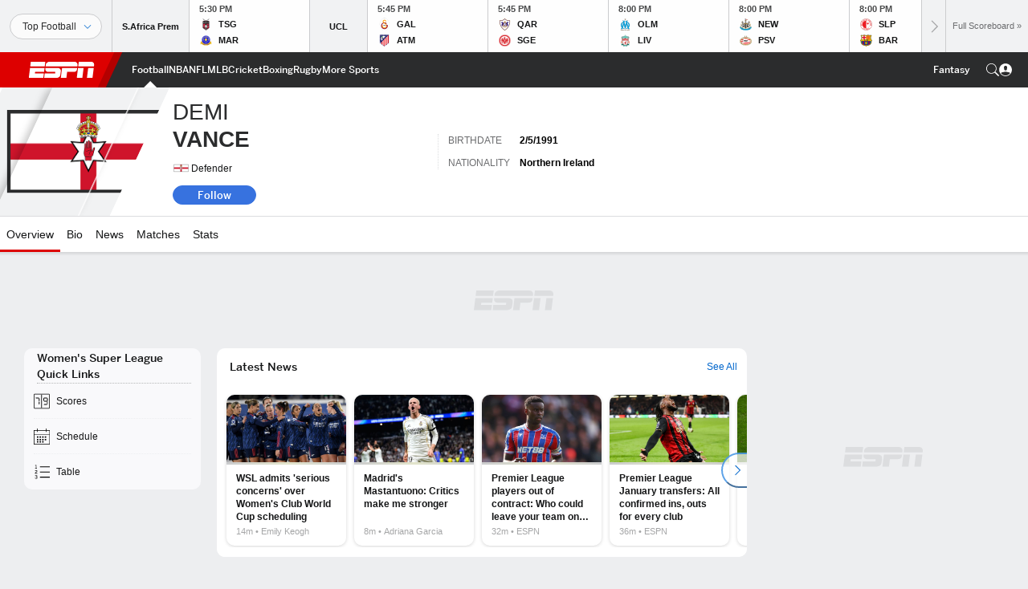

--- FILE ---
content_type: text/html; charset=utf-8
request_url: https://www.google.com/recaptcha/enterprise/anchor?ar=1&k=6LciB_gZAAAAAA_mwJ4G0XZ0BXWvLTt67V7YizXx&co=aHR0cHM6Ly9jZG4ucmVnaXN0ZXJkaXNuZXkuZ28uY29tOjQ0Mw..&hl=en&v=PoyoqOPhxBO7pBk68S4YbpHZ&size=invisible&anchor-ms=20000&execute-ms=30000&cb=uv9v8twa5l4q
body_size: 48581
content:
<!DOCTYPE HTML><html dir="ltr" lang="en"><head><meta http-equiv="Content-Type" content="text/html; charset=UTF-8">
<meta http-equiv="X-UA-Compatible" content="IE=edge">
<title>reCAPTCHA</title>
<style type="text/css">
/* cyrillic-ext */
@font-face {
  font-family: 'Roboto';
  font-style: normal;
  font-weight: 400;
  font-stretch: 100%;
  src: url(//fonts.gstatic.com/s/roboto/v48/KFO7CnqEu92Fr1ME7kSn66aGLdTylUAMa3GUBHMdazTgWw.woff2) format('woff2');
  unicode-range: U+0460-052F, U+1C80-1C8A, U+20B4, U+2DE0-2DFF, U+A640-A69F, U+FE2E-FE2F;
}
/* cyrillic */
@font-face {
  font-family: 'Roboto';
  font-style: normal;
  font-weight: 400;
  font-stretch: 100%;
  src: url(//fonts.gstatic.com/s/roboto/v48/KFO7CnqEu92Fr1ME7kSn66aGLdTylUAMa3iUBHMdazTgWw.woff2) format('woff2');
  unicode-range: U+0301, U+0400-045F, U+0490-0491, U+04B0-04B1, U+2116;
}
/* greek-ext */
@font-face {
  font-family: 'Roboto';
  font-style: normal;
  font-weight: 400;
  font-stretch: 100%;
  src: url(//fonts.gstatic.com/s/roboto/v48/KFO7CnqEu92Fr1ME7kSn66aGLdTylUAMa3CUBHMdazTgWw.woff2) format('woff2');
  unicode-range: U+1F00-1FFF;
}
/* greek */
@font-face {
  font-family: 'Roboto';
  font-style: normal;
  font-weight: 400;
  font-stretch: 100%;
  src: url(//fonts.gstatic.com/s/roboto/v48/KFO7CnqEu92Fr1ME7kSn66aGLdTylUAMa3-UBHMdazTgWw.woff2) format('woff2');
  unicode-range: U+0370-0377, U+037A-037F, U+0384-038A, U+038C, U+038E-03A1, U+03A3-03FF;
}
/* math */
@font-face {
  font-family: 'Roboto';
  font-style: normal;
  font-weight: 400;
  font-stretch: 100%;
  src: url(//fonts.gstatic.com/s/roboto/v48/KFO7CnqEu92Fr1ME7kSn66aGLdTylUAMawCUBHMdazTgWw.woff2) format('woff2');
  unicode-range: U+0302-0303, U+0305, U+0307-0308, U+0310, U+0312, U+0315, U+031A, U+0326-0327, U+032C, U+032F-0330, U+0332-0333, U+0338, U+033A, U+0346, U+034D, U+0391-03A1, U+03A3-03A9, U+03B1-03C9, U+03D1, U+03D5-03D6, U+03F0-03F1, U+03F4-03F5, U+2016-2017, U+2034-2038, U+203C, U+2040, U+2043, U+2047, U+2050, U+2057, U+205F, U+2070-2071, U+2074-208E, U+2090-209C, U+20D0-20DC, U+20E1, U+20E5-20EF, U+2100-2112, U+2114-2115, U+2117-2121, U+2123-214F, U+2190, U+2192, U+2194-21AE, U+21B0-21E5, U+21F1-21F2, U+21F4-2211, U+2213-2214, U+2216-22FF, U+2308-230B, U+2310, U+2319, U+231C-2321, U+2336-237A, U+237C, U+2395, U+239B-23B7, U+23D0, U+23DC-23E1, U+2474-2475, U+25AF, U+25B3, U+25B7, U+25BD, U+25C1, U+25CA, U+25CC, U+25FB, U+266D-266F, U+27C0-27FF, U+2900-2AFF, U+2B0E-2B11, U+2B30-2B4C, U+2BFE, U+3030, U+FF5B, U+FF5D, U+1D400-1D7FF, U+1EE00-1EEFF;
}
/* symbols */
@font-face {
  font-family: 'Roboto';
  font-style: normal;
  font-weight: 400;
  font-stretch: 100%;
  src: url(//fonts.gstatic.com/s/roboto/v48/KFO7CnqEu92Fr1ME7kSn66aGLdTylUAMaxKUBHMdazTgWw.woff2) format('woff2');
  unicode-range: U+0001-000C, U+000E-001F, U+007F-009F, U+20DD-20E0, U+20E2-20E4, U+2150-218F, U+2190, U+2192, U+2194-2199, U+21AF, U+21E6-21F0, U+21F3, U+2218-2219, U+2299, U+22C4-22C6, U+2300-243F, U+2440-244A, U+2460-24FF, U+25A0-27BF, U+2800-28FF, U+2921-2922, U+2981, U+29BF, U+29EB, U+2B00-2BFF, U+4DC0-4DFF, U+FFF9-FFFB, U+10140-1018E, U+10190-1019C, U+101A0, U+101D0-101FD, U+102E0-102FB, U+10E60-10E7E, U+1D2C0-1D2D3, U+1D2E0-1D37F, U+1F000-1F0FF, U+1F100-1F1AD, U+1F1E6-1F1FF, U+1F30D-1F30F, U+1F315, U+1F31C, U+1F31E, U+1F320-1F32C, U+1F336, U+1F378, U+1F37D, U+1F382, U+1F393-1F39F, U+1F3A7-1F3A8, U+1F3AC-1F3AF, U+1F3C2, U+1F3C4-1F3C6, U+1F3CA-1F3CE, U+1F3D4-1F3E0, U+1F3ED, U+1F3F1-1F3F3, U+1F3F5-1F3F7, U+1F408, U+1F415, U+1F41F, U+1F426, U+1F43F, U+1F441-1F442, U+1F444, U+1F446-1F449, U+1F44C-1F44E, U+1F453, U+1F46A, U+1F47D, U+1F4A3, U+1F4B0, U+1F4B3, U+1F4B9, U+1F4BB, U+1F4BF, U+1F4C8-1F4CB, U+1F4D6, U+1F4DA, U+1F4DF, U+1F4E3-1F4E6, U+1F4EA-1F4ED, U+1F4F7, U+1F4F9-1F4FB, U+1F4FD-1F4FE, U+1F503, U+1F507-1F50B, U+1F50D, U+1F512-1F513, U+1F53E-1F54A, U+1F54F-1F5FA, U+1F610, U+1F650-1F67F, U+1F687, U+1F68D, U+1F691, U+1F694, U+1F698, U+1F6AD, U+1F6B2, U+1F6B9-1F6BA, U+1F6BC, U+1F6C6-1F6CF, U+1F6D3-1F6D7, U+1F6E0-1F6EA, U+1F6F0-1F6F3, U+1F6F7-1F6FC, U+1F700-1F7FF, U+1F800-1F80B, U+1F810-1F847, U+1F850-1F859, U+1F860-1F887, U+1F890-1F8AD, U+1F8B0-1F8BB, U+1F8C0-1F8C1, U+1F900-1F90B, U+1F93B, U+1F946, U+1F984, U+1F996, U+1F9E9, U+1FA00-1FA6F, U+1FA70-1FA7C, U+1FA80-1FA89, U+1FA8F-1FAC6, U+1FACE-1FADC, U+1FADF-1FAE9, U+1FAF0-1FAF8, U+1FB00-1FBFF;
}
/* vietnamese */
@font-face {
  font-family: 'Roboto';
  font-style: normal;
  font-weight: 400;
  font-stretch: 100%;
  src: url(//fonts.gstatic.com/s/roboto/v48/KFO7CnqEu92Fr1ME7kSn66aGLdTylUAMa3OUBHMdazTgWw.woff2) format('woff2');
  unicode-range: U+0102-0103, U+0110-0111, U+0128-0129, U+0168-0169, U+01A0-01A1, U+01AF-01B0, U+0300-0301, U+0303-0304, U+0308-0309, U+0323, U+0329, U+1EA0-1EF9, U+20AB;
}
/* latin-ext */
@font-face {
  font-family: 'Roboto';
  font-style: normal;
  font-weight: 400;
  font-stretch: 100%;
  src: url(//fonts.gstatic.com/s/roboto/v48/KFO7CnqEu92Fr1ME7kSn66aGLdTylUAMa3KUBHMdazTgWw.woff2) format('woff2');
  unicode-range: U+0100-02BA, U+02BD-02C5, U+02C7-02CC, U+02CE-02D7, U+02DD-02FF, U+0304, U+0308, U+0329, U+1D00-1DBF, U+1E00-1E9F, U+1EF2-1EFF, U+2020, U+20A0-20AB, U+20AD-20C0, U+2113, U+2C60-2C7F, U+A720-A7FF;
}
/* latin */
@font-face {
  font-family: 'Roboto';
  font-style: normal;
  font-weight: 400;
  font-stretch: 100%;
  src: url(//fonts.gstatic.com/s/roboto/v48/KFO7CnqEu92Fr1ME7kSn66aGLdTylUAMa3yUBHMdazQ.woff2) format('woff2');
  unicode-range: U+0000-00FF, U+0131, U+0152-0153, U+02BB-02BC, U+02C6, U+02DA, U+02DC, U+0304, U+0308, U+0329, U+2000-206F, U+20AC, U+2122, U+2191, U+2193, U+2212, U+2215, U+FEFF, U+FFFD;
}
/* cyrillic-ext */
@font-face {
  font-family: 'Roboto';
  font-style: normal;
  font-weight: 500;
  font-stretch: 100%;
  src: url(//fonts.gstatic.com/s/roboto/v48/KFO7CnqEu92Fr1ME7kSn66aGLdTylUAMa3GUBHMdazTgWw.woff2) format('woff2');
  unicode-range: U+0460-052F, U+1C80-1C8A, U+20B4, U+2DE0-2DFF, U+A640-A69F, U+FE2E-FE2F;
}
/* cyrillic */
@font-face {
  font-family: 'Roboto';
  font-style: normal;
  font-weight: 500;
  font-stretch: 100%;
  src: url(//fonts.gstatic.com/s/roboto/v48/KFO7CnqEu92Fr1ME7kSn66aGLdTylUAMa3iUBHMdazTgWw.woff2) format('woff2');
  unicode-range: U+0301, U+0400-045F, U+0490-0491, U+04B0-04B1, U+2116;
}
/* greek-ext */
@font-face {
  font-family: 'Roboto';
  font-style: normal;
  font-weight: 500;
  font-stretch: 100%;
  src: url(//fonts.gstatic.com/s/roboto/v48/KFO7CnqEu92Fr1ME7kSn66aGLdTylUAMa3CUBHMdazTgWw.woff2) format('woff2');
  unicode-range: U+1F00-1FFF;
}
/* greek */
@font-face {
  font-family: 'Roboto';
  font-style: normal;
  font-weight: 500;
  font-stretch: 100%;
  src: url(//fonts.gstatic.com/s/roboto/v48/KFO7CnqEu92Fr1ME7kSn66aGLdTylUAMa3-UBHMdazTgWw.woff2) format('woff2');
  unicode-range: U+0370-0377, U+037A-037F, U+0384-038A, U+038C, U+038E-03A1, U+03A3-03FF;
}
/* math */
@font-face {
  font-family: 'Roboto';
  font-style: normal;
  font-weight: 500;
  font-stretch: 100%;
  src: url(//fonts.gstatic.com/s/roboto/v48/KFO7CnqEu92Fr1ME7kSn66aGLdTylUAMawCUBHMdazTgWw.woff2) format('woff2');
  unicode-range: U+0302-0303, U+0305, U+0307-0308, U+0310, U+0312, U+0315, U+031A, U+0326-0327, U+032C, U+032F-0330, U+0332-0333, U+0338, U+033A, U+0346, U+034D, U+0391-03A1, U+03A3-03A9, U+03B1-03C9, U+03D1, U+03D5-03D6, U+03F0-03F1, U+03F4-03F5, U+2016-2017, U+2034-2038, U+203C, U+2040, U+2043, U+2047, U+2050, U+2057, U+205F, U+2070-2071, U+2074-208E, U+2090-209C, U+20D0-20DC, U+20E1, U+20E5-20EF, U+2100-2112, U+2114-2115, U+2117-2121, U+2123-214F, U+2190, U+2192, U+2194-21AE, U+21B0-21E5, U+21F1-21F2, U+21F4-2211, U+2213-2214, U+2216-22FF, U+2308-230B, U+2310, U+2319, U+231C-2321, U+2336-237A, U+237C, U+2395, U+239B-23B7, U+23D0, U+23DC-23E1, U+2474-2475, U+25AF, U+25B3, U+25B7, U+25BD, U+25C1, U+25CA, U+25CC, U+25FB, U+266D-266F, U+27C0-27FF, U+2900-2AFF, U+2B0E-2B11, U+2B30-2B4C, U+2BFE, U+3030, U+FF5B, U+FF5D, U+1D400-1D7FF, U+1EE00-1EEFF;
}
/* symbols */
@font-face {
  font-family: 'Roboto';
  font-style: normal;
  font-weight: 500;
  font-stretch: 100%;
  src: url(//fonts.gstatic.com/s/roboto/v48/KFO7CnqEu92Fr1ME7kSn66aGLdTylUAMaxKUBHMdazTgWw.woff2) format('woff2');
  unicode-range: U+0001-000C, U+000E-001F, U+007F-009F, U+20DD-20E0, U+20E2-20E4, U+2150-218F, U+2190, U+2192, U+2194-2199, U+21AF, U+21E6-21F0, U+21F3, U+2218-2219, U+2299, U+22C4-22C6, U+2300-243F, U+2440-244A, U+2460-24FF, U+25A0-27BF, U+2800-28FF, U+2921-2922, U+2981, U+29BF, U+29EB, U+2B00-2BFF, U+4DC0-4DFF, U+FFF9-FFFB, U+10140-1018E, U+10190-1019C, U+101A0, U+101D0-101FD, U+102E0-102FB, U+10E60-10E7E, U+1D2C0-1D2D3, U+1D2E0-1D37F, U+1F000-1F0FF, U+1F100-1F1AD, U+1F1E6-1F1FF, U+1F30D-1F30F, U+1F315, U+1F31C, U+1F31E, U+1F320-1F32C, U+1F336, U+1F378, U+1F37D, U+1F382, U+1F393-1F39F, U+1F3A7-1F3A8, U+1F3AC-1F3AF, U+1F3C2, U+1F3C4-1F3C6, U+1F3CA-1F3CE, U+1F3D4-1F3E0, U+1F3ED, U+1F3F1-1F3F3, U+1F3F5-1F3F7, U+1F408, U+1F415, U+1F41F, U+1F426, U+1F43F, U+1F441-1F442, U+1F444, U+1F446-1F449, U+1F44C-1F44E, U+1F453, U+1F46A, U+1F47D, U+1F4A3, U+1F4B0, U+1F4B3, U+1F4B9, U+1F4BB, U+1F4BF, U+1F4C8-1F4CB, U+1F4D6, U+1F4DA, U+1F4DF, U+1F4E3-1F4E6, U+1F4EA-1F4ED, U+1F4F7, U+1F4F9-1F4FB, U+1F4FD-1F4FE, U+1F503, U+1F507-1F50B, U+1F50D, U+1F512-1F513, U+1F53E-1F54A, U+1F54F-1F5FA, U+1F610, U+1F650-1F67F, U+1F687, U+1F68D, U+1F691, U+1F694, U+1F698, U+1F6AD, U+1F6B2, U+1F6B9-1F6BA, U+1F6BC, U+1F6C6-1F6CF, U+1F6D3-1F6D7, U+1F6E0-1F6EA, U+1F6F0-1F6F3, U+1F6F7-1F6FC, U+1F700-1F7FF, U+1F800-1F80B, U+1F810-1F847, U+1F850-1F859, U+1F860-1F887, U+1F890-1F8AD, U+1F8B0-1F8BB, U+1F8C0-1F8C1, U+1F900-1F90B, U+1F93B, U+1F946, U+1F984, U+1F996, U+1F9E9, U+1FA00-1FA6F, U+1FA70-1FA7C, U+1FA80-1FA89, U+1FA8F-1FAC6, U+1FACE-1FADC, U+1FADF-1FAE9, U+1FAF0-1FAF8, U+1FB00-1FBFF;
}
/* vietnamese */
@font-face {
  font-family: 'Roboto';
  font-style: normal;
  font-weight: 500;
  font-stretch: 100%;
  src: url(//fonts.gstatic.com/s/roboto/v48/KFO7CnqEu92Fr1ME7kSn66aGLdTylUAMa3OUBHMdazTgWw.woff2) format('woff2');
  unicode-range: U+0102-0103, U+0110-0111, U+0128-0129, U+0168-0169, U+01A0-01A1, U+01AF-01B0, U+0300-0301, U+0303-0304, U+0308-0309, U+0323, U+0329, U+1EA0-1EF9, U+20AB;
}
/* latin-ext */
@font-face {
  font-family: 'Roboto';
  font-style: normal;
  font-weight: 500;
  font-stretch: 100%;
  src: url(//fonts.gstatic.com/s/roboto/v48/KFO7CnqEu92Fr1ME7kSn66aGLdTylUAMa3KUBHMdazTgWw.woff2) format('woff2');
  unicode-range: U+0100-02BA, U+02BD-02C5, U+02C7-02CC, U+02CE-02D7, U+02DD-02FF, U+0304, U+0308, U+0329, U+1D00-1DBF, U+1E00-1E9F, U+1EF2-1EFF, U+2020, U+20A0-20AB, U+20AD-20C0, U+2113, U+2C60-2C7F, U+A720-A7FF;
}
/* latin */
@font-face {
  font-family: 'Roboto';
  font-style: normal;
  font-weight: 500;
  font-stretch: 100%;
  src: url(//fonts.gstatic.com/s/roboto/v48/KFO7CnqEu92Fr1ME7kSn66aGLdTylUAMa3yUBHMdazQ.woff2) format('woff2');
  unicode-range: U+0000-00FF, U+0131, U+0152-0153, U+02BB-02BC, U+02C6, U+02DA, U+02DC, U+0304, U+0308, U+0329, U+2000-206F, U+20AC, U+2122, U+2191, U+2193, U+2212, U+2215, U+FEFF, U+FFFD;
}
/* cyrillic-ext */
@font-face {
  font-family: 'Roboto';
  font-style: normal;
  font-weight: 900;
  font-stretch: 100%;
  src: url(//fonts.gstatic.com/s/roboto/v48/KFO7CnqEu92Fr1ME7kSn66aGLdTylUAMa3GUBHMdazTgWw.woff2) format('woff2');
  unicode-range: U+0460-052F, U+1C80-1C8A, U+20B4, U+2DE0-2DFF, U+A640-A69F, U+FE2E-FE2F;
}
/* cyrillic */
@font-face {
  font-family: 'Roboto';
  font-style: normal;
  font-weight: 900;
  font-stretch: 100%;
  src: url(//fonts.gstatic.com/s/roboto/v48/KFO7CnqEu92Fr1ME7kSn66aGLdTylUAMa3iUBHMdazTgWw.woff2) format('woff2');
  unicode-range: U+0301, U+0400-045F, U+0490-0491, U+04B0-04B1, U+2116;
}
/* greek-ext */
@font-face {
  font-family: 'Roboto';
  font-style: normal;
  font-weight: 900;
  font-stretch: 100%;
  src: url(//fonts.gstatic.com/s/roboto/v48/KFO7CnqEu92Fr1ME7kSn66aGLdTylUAMa3CUBHMdazTgWw.woff2) format('woff2');
  unicode-range: U+1F00-1FFF;
}
/* greek */
@font-face {
  font-family: 'Roboto';
  font-style: normal;
  font-weight: 900;
  font-stretch: 100%;
  src: url(//fonts.gstatic.com/s/roboto/v48/KFO7CnqEu92Fr1ME7kSn66aGLdTylUAMa3-UBHMdazTgWw.woff2) format('woff2');
  unicode-range: U+0370-0377, U+037A-037F, U+0384-038A, U+038C, U+038E-03A1, U+03A3-03FF;
}
/* math */
@font-face {
  font-family: 'Roboto';
  font-style: normal;
  font-weight: 900;
  font-stretch: 100%;
  src: url(//fonts.gstatic.com/s/roboto/v48/KFO7CnqEu92Fr1ME7kSn66aGLdTylUAMawCUBHMdazTgWw.woff2) format('woff2');
  unicode-range: U+0302-0303, U+0305, U+0307-0308, U+0310, U+0312, U+0315, U+031A, U+0326-0327, U+032C, U+032F-0330, U+0332-0333, U+0338, U+033A, U+0346, U+034D, U+0391-03A1, U+03A3-03A9, U+03B1-03C9, U+03D1, U+03D5-03D6, U+03F0-03F1, U+03F4-03F5, U+2016-2017, U+2034-2038, U+203C, U+2040, U+2043, U+2047, U+2050, U+2057, U+205F, U+2070-2071, U+2074-208E, U+2090-209C, U+20D0-20DC, U+20E1, U+20E5-20EF, U+2100-2112, U+2114-2115, U+2117-2121, U+2123-214F, U+2190, U+2192, U+2194-21AE, U+21B0-21E5, U+21F1-21F2, U+21F4-2211, U+2213-2214, U+2216-22FF, U+2308-230B, U+2310, U+2319, U+231C-2321, U+2336-237A, U+237C, U+2395, U+239B-23B7, U+23D0, U+23DC-23E1, U+2474-2475, U+25AF, U+25B3, U+25B7, U+25BD, U+25C1, U+25CA, U+25CC, U+25FB, U+266D-266F, U+27C0-27FF, U+2900-2AFF, U+2B0E-2B11, U+2B30-2B4C, U+2BFE, U+3030, U+FF5B, U+FF5D, U+1D400-1D7FF, U+1EE00-1EEFF;
}
/* symbols */
@font-face {
  font-family: 'Roboto';
  font-style: normal;
  font-weight: 900;
  font-stretch: 100%;
  src: url(//fonts.gstatic.com/s/roboto/v48/KFO7CnqEu92Fr1ME7kSn66aGLdTylUAMaxKUBHMdazTgWw.woff2) format('woff2');
  unicode-range: U+0001-000C, U+000E-001F, U+007F-009F, U+20DD-20E0, U+20E2-20E4, U+2150-218F, U+2190, U+2192, U+2194-2199, U+21AF, U+21E6-21F0, U+21F3, U+2218-2219, U+2299, U+22C4-22C6, U+2300-243F, U+2440-244A, U+2460-24FF, U+25A0-27BF, U+2800-28FF, U+2921-2922, U+2981, U+29BF, U+29EB, U+2B00-2BFF, U+4DC0-4DFF, U+FFF9-FFFB, U+10140-1018E, U+10190-1019C, U+101A0, U+101D0-101FD, U+102E0-102FB, U+10E60-10E7E, U+1D2C0-1D2D3, U+1D2E0-1D37F, U+1F000-1F0FF, U+1F100-1F1AD, U+1F1E6-1F1FF, U+1F30D-1F30F, U+1F315, U+1F31C, U+1F31E, U+1F320-1F32C, U+1F336, U+1F378, U+1F37D, U+1F382, U+1F393-1F39F, U+1F3A7-1F3A8, U+1F3AC-1F3AF, U+1F3C2, U+1F3C4-1F3C6, U+1F3CA-1F3CE, U+1F3D4-1F3E0, U+1F3ED, U+1F3F1-1F3F3, U+1F3F5-1F3F7, U+1F408, U+1F415, U+1F41F, U+1F426, U+1F43F, U+1F441-1F442, U+1F444, U+1F446-1F449, U+1F44C-1F44E, U+1F453, U+1F46A, U+1F47D, U+1F4A3, U+1F4B0, U+1F4B3, U+1F4B9, U+1F4BB, U+1F4BF, U+1F4C8-1F4CB, U+1F4D6, U+1F4DA, U+1F4DF, U+1F4E3-1F4E6, U+1F4EA-1F4ED, U+1F4F7, U+1F4F9-1F4FB, U+1F4FD-1F4FE, U+1F503, U+1F507-1F50B, U+1F50D, U+1F512-1F513, U+1F53E-1F54A, U+1F54F-1F5FA, U+1F610, U+1F650-1F67F, U+1F687, U+1F68D, U+1F691, U+1F694, U+1F698, U+1F6AD, U+1F6B2, U+1F6B9-1F6BA, U+1F6BC, U+1F6C6-1F6CF, U+1F6D3-1F6D7, U+1F6E0-1F6EA, U+1F6F0-1F6F3, U+1F6F7-1F6FC, U+1F700-1F7FF, U+1F800-1F80B, U+1F810-1F847, U+1F850-1F859, U+1F860-1F887, U+1F890-1F8AD, U+1F8B0-1F8BB, U+1F8C0-1F8C1, U+1F900-1F90B, U+1F93B, U+1F946, U+1F984, U+1F996, U+1F9E9, U+1FA00-1FA6F, U+1FA70-1FA7C, U+1FA80-1FA89, U+1FA8F-1FAC6, U+1FACE-1FADC, U+1FADF-1FAE9, U+1FAF0-1FAF8, U+1FB00-1FBFF;
}
/* vietnamese */
@font-face {
  font-family: 'Roboto';
  font-style: normal;
  font-weight: 900;
  font-stretch: 100%;
  src: url(//fonts.gstatic.com/s/roboto/v48/KFO7CnqEu92Fr1ME7kSn66aGLdTylUAMa3OUBHMdazTgWw.woff2) format('woff2');
  unicode-range: U+0102-0103, U+0110-0111, U+0128-0129, U+0168-0169, U+01A0-01A1, U+01AF-01B0, U+0300-0301, U+0303-0304, U+0308-0309, U+0323, U+0329, U+1EA0-1EF9, U+20AB;
}
/* latin-ext */
@font-face {
  font-family: 'Roboto';
  font-style: normal;
  font-weight: 900;
  font-stretch: 100%;
  src: url(//fonts.gstatic.com/s/roboto/v48/KFO7CnqEu92Fr1ME7kSn66aGLdTylUAMa3KUBHMdazTgWw.woff2) format('woff2');
  unicode-range: U+0100-02BA, U+02BD-02C5, U+02C7-02CC, U+02CE-02D7, U+02DD-02FF, U+0304, U+0308, U+0329, U+1D00-1DBF, U+1E00-1E9F, U+1EF2-1EFF, U+2020, U+20A0-20AB, U+20AD-20C0, U+2113, U+2C60-2C7F, U+A720-A7FF;
}
/* latin */
@font-face {
  font-family: 'Roboto';
  font-style: normal;
  font-weight: 900;
  font-stretch: 100%;
  src: url(//fonts.gstatic.com/s/roboto/v48/KFO7CnqEu92Fr1ME7kSn66aGLdTylUAMa3yUBHMdazQ.woff2) format('woff2');
  unicode-range: U+0000-00FF, U+0131, U+0152-0153, U+02BB-02BC, U+02C6, U+02DA, U+02DC, U+0304, U+0308, U+0329, U+2000-206F, U+20AC, U+2122, U+2191, U+2193, U+2212, U+2215, U+FEFF, U+FFFD;
}

</style>
<link rel="stylesheet" type="text/css" href="https://www.gstatic.com/recaptcha/releases/PoyoqOPhxBO7pBk68S4YbpHZ/styles__ltr.css">
<script nonce="9uuWXMkCzLfdYOUlHwQ_UA" type="text/javascript">window['__recaptcha_api'] = 'https://www.google.com/recaptcha/enterprise/';</script>
<script type="text/javascript" src="https://www.gstatic.com/recaptcha/releases/PoyoqOPhxBO7pBk68S4YbpHZ/recaptcha__en.js" nonce="9uuWXMkCzLfdYOUlHwQ_UA">
      
    </script></head>
<body><div id="rc-anchor-alert" class="rc-anchor-alert"></div>
<input type="hidden" id="recaptcha-token" value="[base64]">
<script type="text/javascript" nonce="9uuWXMkCzLfdYOUlHwQ_UA">
      recaptcha.anchor.Main.init("[\x22ainput\x22,[\x22bgdata\x22,\x22\x22,\[base64]/[base64]/[base64]/[base64]/[base64]/[base64]/KGcoTywyNTMsTy5PKSxVRyhPLEMpKTpnKE8sMjUzLEMpLE8pKSxsKSksTykpfSxieT1mdW5jdGlvbihDLE8sdSxsKXtmb3IobD0odT1SKEMpLDApO08+MDtPLS0pbD1sPDw4fFooQyk7ZyhDLHUsbCl9LFVHPWZ1bmN0aW9uKEMsTyl7Qy5pLmxlbmd0aD4xMDQ/[base64]/[base64]/[base64]/[base64]/[base64]/[base64]/[base64]\\u003d\x22,\[base64]\\u003d\x22,\[base64]/CvcKAe1wow5rCmsK4wrZeH8O3wqJoSDTCrE0Gw4nCkMO0w5TDvFklcw/CgFdrwqkDE8OCwoHCgxTDgMOMw6EPwqoMw69mw6gewrvDj8OXw6XCrsOkB8K+w4dHw4nCpi47YcOjDsKzw6zDtMKtwqXDnMKVaMKgw6DCvydvwr1/wpttQg/DvWDDmgVsQyMWw5thKcOnPcKgw7dWAsK2McOLagwpw67CocKJw7PDkEPDqgHDin5mw4ROwpZywqDCkSRHwo3Chh8+PcKFwrNIwoXCtcKTw6AiwpIsHMK8QETDum5JMcK1PCMqwrjCocO/bcOsG2Ihw4hYeMKcIsKyw7Rlw4DCgsOGXSQ0w7c2wp7CohDCl8OcZsO5FR/Dl8Olwoprw7UCw6HDsV7DnkRJw4gHJi/DkScAJ8OswqrDsWofw63CnsO7alwiw4/Cs8Ogw4vDi8OETBJdwpEXwojCoQYhQBnDnQPCtMO3wqjCrBZyI8KdCcO8wobDk3vCk0zCucKiG2wbw71GFXPDi8O+RMO9w7/[base64]/ChMKzwocCSSTDpcOHw5nCtsK9wpRYwqHDkz4QTWjCmx3Cj2sgUWDDuT4vwqXCnSAyAsOdA3RjacKCwprDu8O4w4DDqW0SecKbJcK4J8Oqw4RyIMOHBcK2wpLDo3LCn8OkwrxwwqHChxQxLVLCqMO/wolKKDZ/w5ZswrcraMK8w7LCpEkRw5EzNiLDmsKCw5N0wofDlMK1YsKJfQR8fzt0WMO/woDCicKLWxhpw6E0w7jDgsOHw70Iw7DDkA0uw5XCh3/[base64]/DusKFF8ObwpTDpEfCn8KKwqHDjz7DlHHCkcOfNcKSw4YiQwZzwpA0LzUawpDCscK6w4DCl8KkwqTDhMOVwoNTPcOgw6fCmMOqw5UJTTbDkEU3CkYKw4I8wpxYwqHCqGXCoWQbGx3DgMOGD1TCtTDCr8KaVALDkcK+w6nCvsOiBmtpPlIuOMORw65dHhHCpEVUw6/DpFZSwo0Nw4XDt8O2A8OBw5bDqMKNNCrCnMONJcONw6Z4wpXChsKMEUfCmEYiw5rClmgpdsO6eBhCwpXCncOYw7/Cj8O0WSTCtx0+K8OmL8OqasODw5VpCyjDncOkw7vDpsOuwojClMKNwrYAFMO/wpXDn8O5JS7Ct8KxIsOhwrNLw4TCmcKAwodRCcOde8O6wpQuwr7CisK2RFPDmMKFw5TDiFkjwqUyb8K6wp5vdUjDrMK/MH1tw4vCtHNmwpnDmFjCuwbDoCTCnB9ywpnDo8KKwrnCpMO8wo4Ke8OCTcO/a8KnNWHCoMKdKQxawqbDsExYwo4YCgwEE2wEw5DCmcOswoDDlsKNw7Jaw6MdSy8Rwq1CTT/[base64]/DhMO1w4XCisKuw6vDt8K/[base64]/[base64]/CgsKrPAw2w4wrwqt/DWILdcKLCwPDkcORwqzCnMKgwp7CkcO5wpLCkGjCoMOKS3HCuzIzRU9fwofClsOSPsKOW8KpdFHCs8Kpw50RbsKYCF1UfMKwd8KZQF7ChnHDmcOiwojDgMO7csOZwoDDgcKVw7DDgWwSw4EZw5A8FlwVJShpwrjDhX7CuWbCiBfCvynDhU/Crw7Do8O6woExP1vDgjFzNsKlw4UnwqrCqsKqw7guwrhIAcOjYsOQwoRhWcKHwpjCoMOqw54+w54pwqoSwqJeA8OuwpJRFxjCrlkQw7vDpB/[base64]/OMKRFMKSYcKfbzjDmMOGYFJMNisvw4gjwpXDosO4wpgyw7zClhQIw7/[base64]/DgMK9w4DDmsOQBkInYmnCvsOGa8KCawM0WVhQwqnDmz9Sw5rDtcODGgkpw4bCiMKIwrtLw7Maw47DgmY3w6wfNBBKw4rDlcK8wo7Cs0fDhxUFXsOiJMO/wqLDg8OBw5UjF1dFRDhOUsO5FsORbcOsDwfCgcKiXcOlLsOaw4PCgBfDgzgZWW8Gw4jDvcOXHSLCt8KCFx3CrcKDXFrDqAzDvyzDvybCssO5w7Iew6XDjng4SknDtcOuRMK5wq92fEnCscKZEyobwoIqOh0/Gl87wo3CvMO4woNQwoXCmMOjEMOEHsO/Oy3DkMKCH8OCHMO/w61ZWjnChcO6GsOdMsOvw7ETGDElwrPDjFNwMMO8wqjCi8Kcw49VwrbDgw5sXg5NaMO9fMK5w6ULwrNuY8K8d1hywp/DjmLDqWTCv8KDw6nCi8KGw4ICw5lAOsO5w53Cp8KYWGfCrilIwqjCp0Jew6MUdcO3VcKPEQwNwrdVYsOkwpbCksKJLsK7AsKcwrVZQWLClsKSCMKHUMK2HCcowoRqw58LYsKgwqrCgsOqw71/JsObSWUBw5c3wpTCjXHCtsOMwoEpwp/[base64]/woBXw77DjsKULS3DozfClS/[base64]/CvHbDvsKNw4gXX8Kqw7cLJ8Oac8Ohwq4vN8KSw4PDsMOyVxjDqyzDplAtw7YVDls9djTDhCDCjsOYXwl3w6Mqwo17w43DrcKXw5ckIsObw4RrwpBEwofChRnCuC/CtsK3wqbCrA7CgsOswqjCiRXCicOzccKwGzrCuxXDlXzDm8OjNh5jwp/[base64]/CgcOiCcKgwoXCn8KSwpTCuMOQfcKcwqp/D8OBwq3CtMKzwqXCsMOfwqg+L8KPLcOMw6TCj8OMw49jwojCg8OQahV/BDp4wrUsc2FOw683w4FXQyrCuMOww54owogCQgTCg8KDEQbCnEECwpzDgMO4QA3Cv3kIwoHCv8O6w4rCjcKnw4w8wpp/RUEPLMKlw5DDtA3DjGVGVnDCuMOMcsKBwrjDv8KwwrfCrcKDw7vChixSwoJZJMOpS8OBw4LDnG4BwqcCQsK3CcO9w5HDncOcwoxcJMKQwogbOMO/cwdBw6vCpsOtwpTDnzM4R015TcKsw5/DhzhAw44oUMOswpZTQsKyw7/DjmdOwowwwq1kw50Wwp/CsGTDkMK0GBzCtk/DqMKCIErCpMOsfx3CoMKxWEMIw6HCk3vDp8KNYMKcQQjDoMKJw7jDk8KAwq3DvkY1XmIYacK8Ckl7wpBPU8OuwpVDE1ZiwpjCrD0Eehszw7fDkcOCLsO9w7QVw6tbw5lvwobDmy18Oy8IBiVTXUvCu8K1GDUiIw/DuXLCjkbDpcKOEAB+BEB0bsKnwrHDqmB/AEY8w4LCtsOKLMOXw51XZMOhZwUgfQHDv8KTUTXCowFLccO+w6fCk8KkP8K6J8OwciHCs8Oww4TDqmDDmnU8VcKswqLDr8O/w7lGw4oqw4LCgVPDtG1xGsOgwqzCv8KnKBwueMKcw6YNwrTDm1XCuMK/FEYOw7EzwrZlEMOacRg0T8K7XcOtw5/[base64]/Ct8OSAcOGSsOnXB7DrsOBwrlewrcpwroHTy3CsTnCjAZNMcOkMVTDhsKQE8K7HX7ChMODQcOURHXCvcORURHCr0zDsMOFTcK5FDbCh8KrO0VJeHR/QMODPCUUw4FJWsKlw7hOw5LChWZJwrPCjsOSw6fDq8KfHcKLdSBgIxUofCrDpsO7Z3NXEcKiU2vCrsOWw5LDtnI1w4fCpMO2SAMrwp45NcK2VcKaeDPCtcKGwoIvFQPDpcOZKcO6w70LwovDvD3CvRjDsClKw74RwozDi8O0wro4BVvDucKbwoHDlAJVw5/DtcOOPsKGw5vDhDPDjMO9w4zDs8KwwqLDs8OVwrTDlArDmcOww6UybBdnwoPCksOKw4LDlC84Hz/Ci39GTsOkAMK5w43DisKcw7ZwwphCFcOBei7CkC3Di1DCmMKWB8Oow7hEbsOmQsOrwo/[base64]/w659wo/Cg8K4wqXChMKLw5BUf8Otw7tZV8OoYVJjYzDChXHChhzDl8KEwqjChcKbwpfCrSNiN8O9ayLDg8KGwr9/E3jDp3jCoETCp8K0w5XCtsONw5Y+B3fCtBnCnW5fU8KfwpnDoA7CnEbCqj5bEMOOw64lKisUFsK+wpVPwrvCiMOvwoZ7woLDsX1mwrPCrAvCtcKkwplXf2/CnTTDuVbDpxDDg8OWwpJXwrTCoEdmSsKQaxjDgj8oBiLCmTXDusO0w4vCk8OjwrjDuCnCsFNPX8OLwqrCq8OGfsOew5M8wpXDg8K5wqZZwos6w5FWNMOTwppnVcOxwqc8w6FIVMO0w6JLw4/DhWZ6wozDpsKPXU7Cqn5OOh/CksOMXMOLw4vCncKfwo1JPHHDvsO1w6HCvMKKQMKRdHTCti5Lw5hKw7jDk8KSw4DCmMKNWsO+w45qwro7wqbCm8ODIWZeXFN1wqNzwoopwqvCuMKOw7nDuQHDhkTCscKWTS/CucKTWcOpeMKGZsKSPz7Dm8OmwqMnwpbCqXFqXQfCmsKLw7YPTsKEKmnCohLDj1kNwpxmbnZMwrgSScOVMlfCmyHCrMOkw79UwqEYw6nDuHHDl8O2w6J5wrNRwq9twooFQDjCtsKxwoVvI8KVQcOuwq1YWx9cbhlHL8KOw7okw6fDqkk2wp/DjV0TZMKifsOwYMOdI8KDwqgLSsO3w6JOw5zDqgJ0w7M5C8Opw5drHxJywpoXFirDslBQwrhFC8KOwqnCosKEHTZ6w4pWSA3CsCTCrMK6w7oPw7tFw5nCvAfCicOwwrTCuMOidzpcw4XCin/[base64]/GxJMwrnDjMOuAynCkkV3QcK5JmfDksKAwotNO8KOwo9HwofDscOZFxgzw6XCo8KFO0Nzw7bDlgLCjmzCssOYTsOLMyc1w7HDjyTDiBbDhC98w4cMKsOEwpvDtglMwoV/wog1a8Oswod/OTrCvSTDq8KXw41TBsKAw6F7w4dewqJLw4tcwpMmw6HCqMOKOF3CiSFyw7Iyw6LDul/[base64]/[base64]/YMOpw4DDoUEVOTTCvgHDoRwNKcKVw4TCswDDq3Y8OsOAwolCw6RDcinCnlUcYsKRwoDCi8OQw71vXcKkLcKnw5pBwoEQwo/DjcKxwpMbRE/Cv8Knwo5Xwr5BLsK6dMOiw5nDjDl4XsOuXcO3w5fCmMOeSik3w6bDqznDjS7CvjZiK20jIRjDnsOXNAQWwqjCvUPCn2DCpcK4woHCisKccjPCmQTCmzpndXbCp37CmDPCisOTPRfDlsKRw7/Dg1Z1w654w4TCkDrCnMKROsOCw4rDo8Kgwo3CtAVtw47DkAchw4LChcKDw5bCtEd/[base64]/Dild4woAzX0DDhsKOw5fCucKhFG59PsKlHD19wqJnacKVe8O0fsKmwrR0w4bDjsKgw45dw6Z+V8KJw5LDp0rDrgs5wqXCi8O6ZcOtwqlzF0DCjx/CkcKCHcOrA8OnMg/DoBQ5F8Krw4bCu8OqwrURw7LCpcOmGcOqIX9NVcK5CQBzWTrCucKzw4IMwpzDmh3DkMKodMO3w5kEesOow6rCtMK2GzDDrBzDsMK0S8OpwpLCt1jCrnEOGMORdMKmwpXDri3DqsKgwobCoMKuw5sIHiPCh8OGGUoZZ8K8w64qw7k9w7LCulZZw6Y3wpLCpwwWUHouIH/CgcO3bMK4fzJTw751XMOIwoghE8KYwrIsw6LDoygaXcKiMW4yEsO0cy7CpXTChMOHQlfDlzwCwo5TXh40w6XDqFLCnXxUMU4mw5fDvwZEwpVSwq9kw6pIOcKnw6DCsXTDqMOLwoXDr8Ozw71nI8OXw6p2w78rw54yfcObOMKow6LDgsOvw6TDgT/CucO6w4TDj8KEw41kYlA7wr3CrmDDq8K7JF8iacOubRJLw6HDjsOtw5jDlBJBwqc+wphAw4jDpMKHWVEHw6TDp8OKQ8Olw7FIBhTCg8OgTHMGw619SMKqwrPDgzDDknHClcOaPVPDrcOzw4vCvsO7dELCosOMwpsoR0LCocKQwrNWwobCoFFgUl/DrjPChsO5XijCrMKkAnF7FMO1AMKbD8Obwo4Kw5DCiTFrCMKTHsOVHcKFQsO/dTjCgnPCjHPDgsK2DMOcFMK3w5pFKcK8V8OUw6sDwrhhWHEZTcKYbx7CjMKWwoLDiMKow73CpMKyMcKtfMOsT8KSMcOcwq0Hwr7CnCfDrXxRbijCncOXQxzDlSRaBWTDlE5Yw5cKE8KJaGLCmzZMwoMhwozCkD/DrcOxw75Vw7o1w4c1eCvDucOwwo4ca3B8wprCoxjCrsOgIsOBf8Ogw5jCrAB4BSM6chHCpmfDnDvDpGLDlGofWRAHVsKPKT3CpFvDlHXDusKOwoLDj8OCF8Kgwpg8L8OCcsO5wp3CikDCqwFbBMKqwpA2JyJobGFVPsOrBETCs8OOw4MHw7oKw6dRFnLCmGHCn8K6wo/Cp1VNw63Dj0xqw5jDnirDkAIGDj/[base64]/wptnwoYaAcKXw6Ifw4vCucOyJjoYSmkhbhMGKxLDqsOGJmNIw7TDisOVw47DhsOsw5BFw4/CgMO0w6rCh8OYJFtaw5xBPcOSw7DDtgzDk8O6w7RgwrteBMOBJcKuc2HDicKLwpPDo2lpMj8CwpwoVMKWw7zCocOaYWp4wpRBI8OFLV7DocKcw4VsHsOgLW3DjMKIWcKsKVY4SMKLEDU8ARcRwq/DqsOEEsOswp5GOlzCqn7CusKcSgA9woA5HcOxIBrDrMKSTBtZw5PDssKROW1QHsKdwqd7ESFHAcKARFHCmlXDihFzVVzDqCQiw4VWwqY2NToge1vDkMOSw7JKZMOEFh9HBsKIVUYQwoElwpnDhGp8VkrDkBzDjcKhMsKrwp/CjFRxa8OgwohQfcKHOn3DvigcJEhWJ1rCt8Ogw5jDvMK0w4rDpMOPU8K/XEkCw73Ck3RSwoIzT8KdNFjCq8KNwrzCu8O0w7XDtMOzDMKUIMO2w4TCgyLCgMKHwrFwWUsqwqLDkcOKfsO1A8KOWsKTwrM+OmwxbydIZmrDvC/DhnXCgcKrwrrClGXDvsKIWsOPU8KpLBAnw6gTAnNBwokOwp3CjsOhwpRZf0XDtcOJwrrCiljDi8Ogw7lXTMOIw5h1C8O8TwfCizMfwqNXQG/DuADCs1nDrMO3MMOYE3TDvMK8wrnDvmgFw47CscOzwrDCgMOVYcO3H2tbN8Kfw4ZhWi/CkXHDjFfCqMOlVG1nwo0Vclt4AMKgwqnDqMKvc2TCuRUxZBIcfk/[base64]/[base64]/[base64]/RsOqwr/[base64]/w5kGwrEEw7tWA1xLw4vDmcKtTz1+w61+WQ1AA8KjZsKswqk8MUPDicOmXVzCojsjF8Onf0/[base64]/KsOsD8OCwpbCn2Ayw7Vowq8EwoQ6R8Obw7pIw4Qaw4dLwpfCq8OOwodQHizDp8KVw6pUUMO3w5ZGwqw/[base64]/CpMKtw79Xw4pJRh08R8K3w4dvw6oewqDCigZ/[base64]/[base64]/wpw0MhEgGsOaW8KLw6jDvC7DjcOVw7/CtVjDoBXDnsOIGcO3woJUUcKCdMKcUjrDusOjwp/DvWZzwrPDrMKHd3jDm8Krwo3CkyfDncKoIUVvw4pLCMOJwpd+w7/CuD/CgBlGYsO9wqYnIMKhR2DCtXRjw67CpsOxAcKBwqPCvHbDmcOsBhbCuCnDrcObOsOAUMOBwpDDosK7A8OJwqfCi8KNw7zCmhfDgcOcC0N/EFfCgWp/wrluwpcpw5DCmFVxM8OhV8OkDsOVwql1RsOnwpTCnsKzLzLDs8Kxw4wyNsKbPGYawokiK8OaSRozeF03w48sQ31qUcOLQ8KvWcKiwqjDk8OTwqVWw6ZmKMONwqV1FVAEwrjCi1UcJsKqSR02w6HDosKmwqY4w5DCusKnIcOJw4DDv0/CgsOJCsKQw6/DpH3DqAnCmcOVw64Fwp7DriDCocOOWMKzFHbDscKAIcK+K8K9w5cew5Uxw7UKeDnChFDClXHCjMOpDkI1OSbCr04Hwrk7QgvCgsKnbCARKMKUw4hKw7PCmWPDs8KGw41fw5/[base64]/ccKmwpt9w6rDuQPDsWzCnFDDvTdiw5dvLUrCi0DDg8Opw6FaV2rDocKxaQBcwp7DtMKPwpnDnkpSYMKUwqYMwqUjAMKVMcOJH8OqwocDDMOeXcOyR8OnwozCpMKRXzMuLD9/Dltiw71Mw7TDgMKiR8O9UC/DgsKsPBoud8KGD8OZw5zCrcKqNhB6wr/CswzDh13CqcOrwobDuz10w7QvAWDCnWzDocKtwqpfDDQ6Aj/DvFnDslrCn8OYccKHwpPDkiQYwqPDlMKdR8K9TMKrwpVAC8KpAGUcAcO9wp1BGgBkC8OawoNWFn4Tw73DoXkfw4fDscKXS8O+Y0XDkU8WRmbDtj1YQMOhZMKZFcOjw4rDj8KPLjYFYcKvZjPDi8KwwoAnTnAUCsOECQpMwprCv8KpZ8K0I8Khw7PDqcO5G8OEW8K/[base64]/woTCvsKHAMONDANOwrjDj3nDmg/[base64]/wrclamLDpsKlfCxXdwHDvn/Cszgcw6AVwqw4MsOzwpJec8KWw6c+aMKGw6hPLwgoM1Qhw5HCngJMR3zCqm4pMcKLUA8BJ0hYIRB+I8O2w5nCpMKMw4tZw5c/R8KgE8OXwqNlwp/DhMOJMRomIybDn8Onw69VbMOVwozChlJiw5vDnxHChcKlEcKjw5pIOFYdLi1gwq1ieVHDisKBFsK1K8K4OcO3woLDhcOsZ11QGgXCkMOfQWrCn0nDjxREw7tGA8KOwoRYw53DqVNuw7jDvMKbwqlAHcKLwonCgg7DgMKIw5B1LDQhwr/CjcOcwp3CumYnSGw5NGzCi8K1wpPCpcOwwrt/[base64]/DmlzCisKSwp4HcxZlwrtHXcKzcsO1w5ZDTEhLT8K7woB4Gi5mZgfCpi7CpMOPAcOMwoUAw6Z2FsO5w59kOcONw5cqMgjDvcOldsOPw4XDqMOiwqLCnzXDusOSw6B5D8OvWcORe13CuDTCgsOBLWXDpcK/[base64]/DnHzDimVIw7IHPsOuaMOUfl3DpsOmw4LCv8OZwqzCksOUIcKVd8OfwoBgwpLDtsKXwo0Yw6PCssKWBiXCnRk3wq/Ciw7CqF3CssKBwpULwofClEHClQN6C8Ovw5LCmMOVBDHCk8OYwr0tw5bCkTvCtsOabcKtwqnDksK9wrsKHMOWecOMw5LDjAHChcOWwonCoUjDuhYCeMOoXcONdMK/w5Ixw7HDvTZvFMODw6/Cn3oNPsOPwozDo8O+JMKWw4PDhMOxw6x2e31rwpcKFsKKw4TDuxQjwrXDilDCoB/DtsKswp0sc8KQwr0XKFdrw5DDqmtOF29Vf8KiXMOBWhTCkDDClik4Pjchw5rCrEA5A8KOVsOrRFbDoVxZPsK9w7IgaMOLwrVjRsKfwrHCiXYrbUllPhwHB8KswrrDvcKkbMKyw4gMw6/DuiLClwR4w73CpEbCtsK2wocxwq/DuQnCmGhkw70Tw6TDrwkIwps4w5jCiFXCqxpSHm5gZQ1bwqrCscO7AMKrLT4qacOXwrjCi8Ouw4/Cj8OFwoAFIyTDqR0jw4cvacOBw4LDskjDo8KpwrhQw4/CksKITh/CusKZw5nDp34ETGrCisODwqd3HVBda8OIw7zCk8OwDFkdwpTCs8Orw4jDrsK2wpodLcOZQsOAw7s8w7LDhmJRbQpjGMKhYl/Cq8OZUkRqw7HCtMKmw5UUCxjCsDrCo8OVO8OqTw3Ci0dEw4JzCnfDicKJRcKxRR9YbsKHOld/wpQjw4fCmsOTZwLCh1caw63DrMOHw6ANwqvDuMKFwoLDqXzDlxtlwpLCscOQwoQRKF1Fw4Izw6Qtw7fDpVRLUAXDiS/DljNACww3GsKqTmFLwq9ccz9RaA3DtFMPwrnDjsKFw4AAFBbDlBEiwpI/[base64]/[base64]/w5rCoi5dNWZHwpjCg8KDwqUTw58pVScxw4HDrxrDkMOoZR3CsMKqw4LDpyjCm3DChMK2CsO+H8OiYMOyw6J7wq4LSX3CpcOEJcOrSAoJZ8KoBcO2w6nDu8OvwoBkQmzDn8O0wr9EEMKPw5fDlwjCjFxkw7o3w55+w7XCk1BRwqfDkG7DvsKfZ2kmb2IXw7/Cnhsdw5dLGjk7RhZrwoxpw5vCjVjDp2LCq3F4wrgUwoI8w6BzesK8IWnDtF7Dj8KqwqYUEkFdw7zCtm0ABsK1XsK6e8OtPl91JcK5JjdTwp0owq9mVsKWwqLChMK5acO5w4rDmEZxLlHCoGjCo8O/YlTDqcO/[base64]/CsSp6fCrCgcOKT1rCmMOHHcOlwrg/wq/CmDg8wqYvw7N1w77CtMOffmDCisKCw7bDmizDrsOYw5bDj8KOQMKkw5HDkRcLGcOLw5BFOGhRwoXDnhjDmCgDAk/Ciw/Do21VMMOJJw45wrs5w55/wqDCsTPDugzCrcOCRmpkM8O/HTvCtWgrAGwywo3DisOhNjB4R8O6Y8KEw7Zgw7HDgMOawqcRPjpKOHJQBsOvVsKzRMKbBB/[base64]/CrmPDpQdKcAbCqyXDucKfORnDvUFEw6DCtsOhw53CikFJw6JzDnfDhQUBw5PDkMOvO8KrRispWnfCumHCkMKjwofDtMOuwo7DgMOsw5BYw4HCvsKjeTQaw4htw6XCuWnDqsODw4hkdcOsw68uDcK/w6RVw50yIVvCvcK9AcO2csOawoHDqsOywpEhfnUkw5fCvX0caCDDmcOmOxBfwrnDgcK9w7IQSMOpEGBJBcKXGsOXwo/[base64]/w699McKZTy1HP8K9EcO7fF50wrdMdHrDgcOaEMKyw6vDsS/DsmXDkMKaw5fDhQEwaMO8wpLCisOmRcOxwoBywqzDt8ORZsKySMOSw4zDisO/[base64]/DmV5TwprCjgFmRxHDrxFFw4DDhkYwwq/CkMO2w5fDnyfCuRTCrytEIjhow4/DugIuwrnCg8OPw5TDt0MCwq8bCCnChmBJwpPDjsKxNT/CmcOdfi/CpgXCmsOaw5HCksKIwqrDlcOoWD/ChsKDMAl1I8KAwq7Dp2MZR0VQccK1EcOjMlfCo1LCg8O8ZQjCm8KrMcOYe8Ktwr1hHsOCaMOaNRp0G8KqwphJTnrDvMO9UsOCNMO7STXDr8OWw5zCp8OjMn7DswhOw4gMw4zDksKGw45zwohWw4TDicK7wpcTw4gZwpUbw5zCjcKhwr/DoxzDkMOyMSDCvWvDpSLCuQfCkMOxS8OGD8O0wpfChMKafEjDs8O6w5lmdnnDlcKhYsK4J8OFfMO5YFPClRvDtAbDgygjPGQ1QHosw5IVw4bDlyLDnsO1S1AmJH7DqMK1w71qw6VzZz/Ci8OpwrXDnMOew5XCpSTDscOTw6x4wqHDp8Kvw6hFDz/[base64]/Cgj/DoW4Zwos2VcK+wqjDhjbCrcKdSsOWWhjDhcKGIWBww7rCr8KpBU3DhEwiwrHDggl8LG4nL0Fiw6RSfjNlw7jCnQQRRGLDhHTCkcO/wqZ0w7/[base64]/DiWTDisKAw57CoMKhNUoJAcK7WFUWw53DrsO8bz4lw4ASwqrCv8KnRkUbDsOIwr4kIsKqFhwCwp/DocOEwphrb8OjaMKfwr4/w7QAY8O3w7Qyw4bCusO/G1HDr8K8w4VgwpZyw4fCvcKmOVJGBcOuAsKoIHbDpRvCicKLwqoKw5BiwrzCmA4GMG3Dq8KIwq7DvMKWw4nChAgLGGguw4pww6zCkwdTEXnCiVPDv8OBw6LDsmnChcKsK1rCisKvZx/DjcOfw6MafMKVw5LCkEzDo8OdGMKRPsO9wovDi0fCv8KnbMOqw6jDuCdQw6JVX8KewrvDokNwwoQOwrXDn1fDrz8vw5/CpWrDgy4AFMKWFjjCi1VRGsKpEF04K8KcNMKQSy/CpRjDjcKZYX1aw71CwolEAsKew6XCgsK7ZEfCgMOtw7AKw507wqBDBifCgcOewrNHwrbDqiDDuDLCvsOzNsKpTjl5ATJLw7HCpDkZw7jDmMKhwqnDuDx1CUjCgMO4H8KOwr9BVVRdTMKlPMOwMyJHeGnDucOlRQ5nwqpkwpA/[base64]/TcODOsOMP8KrQDzCuHbCgjXCpcOKBETCvcKjYE/DrMOKFMKPasK7GsO0wq/CmATDpMK8wolNT8O9TsKOMXwgQMOkw7fCksK2w54ZwqPDuWTCqMKDB3TDr8KAJABAwrbDvsObwrwKwpvDgTjChsO8wrxOwofCosO/bcKzw5diflgqUC/DocKqA8OQwqvCvXPDm8KEworClcKCwpzDtwY1JmbCsgvChXMeDCtKwqwhdMKOCkt+w57CqBvDhATCgsKlKMKRwrwYccOBworCokTDnDccw5TCtMK4KGsMw4/CiQFpI8KhC3bDnMOiPsOPwoE0wrALwoApw4PDqCXCpsKkw68jw6DCosKzw5J0cRzCsB3CicO7w7Raw7HCgEfClcOcwo/CoQdiXMKXwoJUw7MUw7tWSHXDgF9FWyrCssOnwoXCp1prwqBGw7ILwq7DusOXbsKXMFPChcO2wrbDt8OPOsKmR1rDkyRkOcKwFVhtw6/DtHrDiMO3wp4xCDEMw6g2wrHCjMOgwp/ClMK3w7IGfcO8w5cewpnDrMOUOcKOwpQrSnnCkBTCsMOHwqLDhCwIwpJiV8OTwpjDu8KpRsKfw4N3w5TCjkwpGHAUAW5pJ1jCosOPwpNcUFvDgsOIPl3ClW9Mwp/[base64]/Dnl3DozjCh8OrH8O4wopJw73CnEkXOj8gwpJNwq8/N8KIJWXCsD8mazbDgcOpwoV/R8KBZsKiw4AeT8O5w5FjFnlBwqXDl8KaGFbDm8OAwrXDh8K3Xwhow6hmICBzACLDpy92B05awrTDo0cZbUZwZcOBwr/[base64]/[base64]/Dn8Otw5/CkMO1X8OxKGMiwqFdVzjCv8OsXTjDtsO0BcKdbm3ClcKmHBIEMsO6ZDDCusKUasKIwobDmClQwpjCrHs8A8OFLMOhXXt1wrPDmR5xw6oIOj0eEmItOMKIYkQJw6o1w5PCrkkORgjDtx7DncK/[base64]/Cs1BXwrlGw5HCkmQ4SmTCmsO0w55ELcOUwr/Djl7DpsOSwpnDgMOja8OWw6HCtkIYwrBmUMKxwqDDp8OHEmMow7/DmkHCtcOYNzHDjMOAwofDi8OGwqnDrT7Dq8Kjw5/CjUIcH1YqQzxJJsKLPQ08exhjCArCoz/Dok9yw5XDqw86MMOQw7UzwpzDsCLDrQ/Dg8KjwpdoKxRzaMOsE0XCs8KMOF7DlcOhw49dwoAbOcO4w4hIf8OudAJ5X8OEwrXDiSlAw5vCqA3Cp0/Cq3DDpMONw4t+w4rCkS7DjAgZw4oMwpnDlMOLwokVTH/[base64]/QsKQwpN0w5/DjhnDjmZrQAfDvQQTH8KDwprDtsOpXAPCjm5wwrQfw4grw5rCvx4XAlXDo8KQwoc5wpnCosKfw5FyFUlZwqXDkcOWwr/DosKxwrcXSsKpw5bDosKtVcOwBMOzCF9/eMOcw6jCqDgZwrfDnl4qw4Fmw4HDt31sY8KYVMKYYcKUQcOdw4FYEMOmWwfDicOCDMKgw78jeB3DiMKQw6XCvA/DjnYMbS9yG2kpwpHDuHDDkjnDtsObDW/DrAvDl0PCmw/Cq8Krwrpcwpo/[base64]/DpcOLchY0dMO2fHQ8U2PCoWQvCnDChmNxCMOwwoBPHzoQf27DvMKBF35/[base64]/DsHkvWcKuwohLwo0nwrLDt2QYFsKWwqx3BcOZwqsDZmx2w7TDo8KoPsK5wqjDr8KjCcKOPgDDt8OUwrJswpnDsMKGwpbDq8Kda8OiFyMVw5oSI8KgX8OSSyU/woQyGwPDu2w6BVZhw7XCr8K1wpxRwpzDl8OhcAfCrjzCjsKjO8OWw4bCqULCiMO/EsOjFMO0GHRcw44iR8KMJMOTP8Ktw5rDti3DrsKxw6wuBcOIMUHCuGwFwoI1asOuNSRDQcO9wpF3A3PCtm7DmF3CqBDCimsdwqMLw4bDsB7CrCYvwpF6wobChxnDn8KkZGXDmQ7Dj8OBwrXCo8KYDW3ClcKXw5Ujwp/CucKbw7zDgAFgZhsTw5Ncw4ErIAPCjEQWw6TCqcOUDjUcI8KWwqbCtVkVwrt8bsOswpQTTW/CvGnCmcOzS8KOChAJDsKPwqcrwp/[base64]/CgzTDmH13w78HW8KSw5hNdHoWwpbDuV5QfT/DsC/Cs8ONZEJ7wo3CtyvDhFIsw49AwpHCgMOcwqVFUsK3JMKUAMOYw6dxwqDCtDUrCcKSN8Kzw5PCq8KIwo7DqcKwbcOzw4PCgsOIw6/Cs8KIw6M5wqdeUTkUI8Kpw7vDq8OoA0J8Ml0Ew6wjGQPCncOyEMO9w5LCq8OHw77DnMOLPcOPUCXCpsKHPsOvGDvDpsOJw5lcwpvDr8KKw7HDmSPClWnCi8KVRwDDuFLDk1l4wo/CvsOzw6U2wrbCsMKgGcKmw7zChsKGwr8ob8Ktw4HDgQXDmF3Dun3DmBvDp8K1VMKYwqbDgcOBwr/Cn8OAw6XDsHXCjcKROMOwWkTCksKvAcKmw41AL0FaBcOcWsKjNiILbU/[base64]/CpzF1wrtvw69Xwo7ClsK7W1wZHTvCuMO/PhDCjMKaw6DDqlpow4PDj1vDocK0wpbCqxHCuTNvX0QowrTCtEfCrWofTMOfwqZ6RTrDtAY7R8KWw4bDiUxFwpvCr8O+XTjCu0DDgsKkasKpQE3Dh8KaHQMmaGsHNkxhwozCiCLCnCsZw5rCmi/Cp2hHHsOYwojDpl/DgFQhw6jDn8O4BhfCpcOWbsOFBXcFaRPDihdEw6cswoTDmiXDlxYxwpvCrcK9PsOdaMKawqrCnMKlw6hgH8O7L8KoKnXCowDDpVg0Ei3Cs8OHw54gU0Uhw6HDlEBrdXnCvQgvFcKvBWdawpnDlHPCtwV6w5F+w6gNFXfDicOADl9SVGZiw6XCuhs1w4rDvsKAcx/[base64]/w7vCo3ZAbT8jw4vCphNJwrfDmsOkw7IgwrI2EHvDtcOqfcOHwrg7IsOowpp0RSfDt8O3dcOIb8OWUBXCsHzChgXDj2TCjMKHGMK2C8OMU0bCoBrCuwHCkMO7w4jDssKzw5BDTMO7wqoaBUXCvgrCnk/[base64]/EVPDkG7CnsK7wpvDt8KTw6BYw4xlwpwTwp7DpMOqXispw4ZhwooFwonDkQPDjMOBJMK2IVHDgGpFQsKeBEhQCcKlwqLDnFrDkU4Uwrhbw7bDocOzwotzeMKKw4BRw7FCdysEw5BhKXIAw6/CuSzChsOfCMOCQMKjDW5uVxZ1w5LCtcO1wrs/bcO+wrFiw7stw5XDv8OBSTYyCwHCgsKcw7/CvmjDqMKUbMKTCsOYeSfCrsOxQ8OCG8Ktay/[base64]/[base64]/[base64]/eFxKDMO7Zk/Ci8Kow417AQ7CiMKDHcOVIwxQwpR+Q3lEEwVxwoRIT3gcwoc2w6V2acOtw7U0WsO4wrDCilNVV8KTworCqcO5YcOhe8OmVHvDpcKvwqY1wplqwqZ/HsOZw79rwpTChsKELcO6FFjCgcOtwprDp8KwRcO/K8OgwoAbwpYTbEYXwp/ClsOXwpLCtmrDjsODw5clw6LCq3XDnwF5AsKWwqPDjhsMCDbCh01rJcK7OsK/XcKUDXTCpBJWwqTClcO9C0DCmUEfRcOCOsKxwrAbR13Dvw5KwqrCsC9awoTDl0g2U8KZZMKmHHDDrMKtw7vDr33DpS4ZI8OLwoDDmcOjMG/DlMK4CsO3w5UNZ3HDjHMcw67DrngLw45LwqxYwqbClMK6wqbCswUPwo/[base64]/[base64]/[base64]/Dp2/Ct8OiX8KsLFHDi8KhB23CiwNMNw1FS8KRwpvDjMK2wrzDlmsSfsKLGkHDiHAPwo9dwrjCk8KQAhRzJcKMQcO0bw/CuRHDu8KyB3Z8Q3UowpXDiGTDqWXCoDzCpMO/GMKBUcKGwp7CqcOxTyl0woLDjMOaKQkxwrjCn8Osw4rCqMOOZcKIUXBKw6stwocYwpPCicO/wohSDEzCtcORw6laTXAHwpMNdsO/WC7DmVobUTUrw6N1HsKQR8KpwrMTw7peCMKRQy9rwpFnwoDDi8KQfWtxw6/CqsKqwqLDscKKO0bDpSAww5HDiTwAYsO1LlAcXBvDgAvCgSZvw5RwF3xjwpJRVcOMEhVmw5/DoQTDn8K3w59Kwo/DqMKawpbDqz0XH8K4woHCosKCXsKlewLCiU/Ct0HDu8OWf8Khw6YYwobDrxENwqxKwqXCtFY+w53DrGbDq8OSwrrDqMKuLsK8eFZfw6XCpRB/EcOWwr0Iwqt4w6APNA8NAMKpw5wMBnBkwotgwpPDoWAZIcOKQTlXIVTCpwDDuxdaw6R3w4TCqcKxfcKgfipYfMK2YcOpwoI+w655Mh/ClxRRE8OCRkLDmm3DocOlwqxoVcK3C8Kawp1Awr0xw67CpmwEw48jw7YqVcOKDgYnw5DCvMOLcA3DisOkw7FbwrZUwolDWQDDn1DDiC7DrAkTPVpGT8KndMKkw6sTHjbDkcKzw7bCtcKbCU/DszTCisOlI8OSOFHCtsKsw5o4wrk5wqjDumUJwq3DjjLCvcKtw7d/GRdjw5Etwr3DqMOcfSXDpjDCtcKsXMOBUXFfw7fDvj7CmSsPQMOhw69QX8OaaVJ8wpo3f8O/esKqe8OBE0cawockwoHCrcO5wqbDocOLwqtbw4HCvsKDcMOnVMOKe3fCgTrDq0HCqCsrwqTDrcKNwpM/w6zDuMK0JsOsw7Usw4HCkcO/w6vDmsKfw4fDl1jClXfDvUNud8KvDMOALStowohcwp96wq/DusORB2LDr04+FMKIOiTDhwZQKcOGwonCoMOkwpDCjcKCPELDvcKmw64Hw43DilXDqjRpwpDDnWsmwovCkcO+CsK1worCjMK+MSpjwpnCoH5iLsO4wotRScOiw69DQHUqecOTfcKNF0jDgC8qwrd/[base64]/wpHCosOWwoJswqIIw41JUCTCssOQwrrCgcOxwpwDP8O6w57DsFYhwo/DuMOvw7HChnQMVsKVwogMUw9fD8KBw5rDvsKYw69iUHYrw7tEw5HDgCTDhxpWR8OBw5XCjRbCmsKdTcOOQ8OSw5REwq9CGCMuw5rCmUPDpsKK\x22],null,[\x22conf\x22,null,\x226LciB_gZAAAAAA_mwJ4G0XZ0BXWvLTt67V7YizXx\x22,0,null,null,null,1,[21,125,63,73,95,87,41,43,42,83,102,105,109,121],[1017145,768],0,null,null,null,null,0,null,0,null,700,1,null,0,\[base64]/76lBhnEnQkZnOKMAhnM8xEZ\x22,0,0,null,null,1,null,0,0,null,null,null,0],\x22https://cdn.registerdisney.go.com:443\x22,null,[3,1,1],null,null,null,1,3600,[\x22https://www.google.com/intl/en/policies/privacy/\x22,\x22https://www.google.com/intl/en/policies/terms/\x22],\x22m8ecEcXHGnYhJbMCaK4XKcokde9F66YkcT3PEnksgY8\\u003d\x22,1,0,null,1,1769001539639,0,0,[247,72,95,245,255],null,[254,222,188,7,18],\x22RC-dvKvUrtkMOIVlg\x22,null,null,null,null,null,\x220dAFcWeA6s_n3xRXD1wufuBYB4koZ__Ga81xJIg20M3pGybQMAmYj0cJd-WhzRLQ2FLn3iodnnNuxN6u8R5V_3zl2LKcRfCGPbvg\x22,1769084339779]");
    </script></body></html>